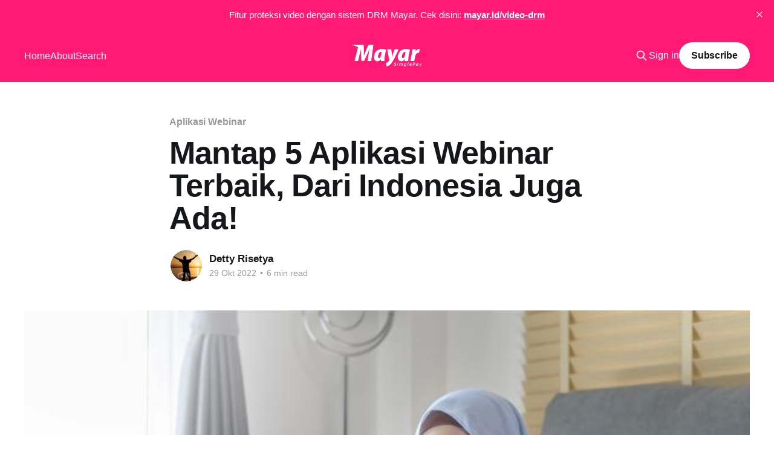

--- FILE ---
content_type: text/html; charset=utf-8
request_url: https://blog.mayar.id/aplikasi-webinar-terbaik/
body_size: 9690
content:
<!DOCTYPE html>
<html lang="id">
<head>

    <title>Mantap 5 Aplikasi Webinar Terbaik, Dari Indonesia Juga Ada!</title>
    <meta charset="utf-8" />
    <meta http-equiv="X-UA-Compatible" content="IE=edge" />
    <meta name="HandheldFriendly" content="True" />
    <meta name="viewport" content="width=device-width, initial-scale=1.0" />
    
    <link rel="preload" as="style" href="/assets/built/screen.css?v=b49ccf7612" />
    <link rel="preload" as="script" href="/assets/built/casper.js?v=b49ccf7612" />

    <link rel="stylesheet" type="text/css" href="/assets/built/screen.css?v=b49ccf7612" />

    <meta name="description" content="Kira-kira, apa saja keunggulan Mayar.id untuk membuat webinar yang sukses? Lebih lengkapnya, mari simak pembahasannya di bawah ini!">
    <link rel="icon" href="https://blog.mayar.id/content/images/size/w256h256/2021/04/android-chrome-192x192.png" type="image/png">
    <link rel="canonical" href="https://blog.mayar.id/aplikasi-webinar-terbaik/">
    <meta name="referrer" content="no-referrer-when-downgrade">
    <link rel="amphtml" href="https://blog.mayar.id/aplikasi-webinar-terbaik/amp/">
    
    <meta property="og:site_name" content="Mayar Blog">
    <meta property="og:type" content="article">
    <meta property="og:title" content="Mantap 5 Aplikasi Webinar Terbaik, Dari Indonesia Juga Ada!">
    <meta property="og:description" content="Kira-kira, apa saja keunggulan Mayar.id untuk membuat webinar yang sukses? Lebih lengkapnya, mari simak pembahasannya di bawah ini!">
    <meta property="og:url" content="https://blog.mayar.id/aplikasi-webinar-terbaik/">
    <meta property="og:image" content="https://blog.mayar.id/content/images/2022/10/640-young-happy-muslim-woman-working-on-laptop-in-living-room-at-home-1.jpg">
    <meta property="article:published_time" content="2022-10-29T06:34:04.000Z">
    <meta property="article:modified_time" content="2023-12-07T04:06:32.000Z">
    <meta property="article:tag" content="Aplikasi Webinar">
    
    <meta property="article:publisher" content="https://www.facebook.com/mayar.simplepay">
    <meta name="twitter:card" content="summary_large_image">
    <meta name="twitter:title" content="Mantap 5 Aplikasi Webinar Terbaik, Dari Indonesia Juga Ada!">
    <meta name="twitter:description" content="Kira-kira, apa saja keunggulan Mayar.id untuk membuat webinar yang sukses? Lebih lengkapnya, mari simak pembahasannya di bawah ini!">
    <meta name="twitter:url" content="https://blog.mayar.id/aplikasi-webinar-terbaik/">
    <meta name="twitter:image" content="https://blog.mayar.id/content/images/2022/10/640-young-happy-muslim-woman-working-on-laptop-in-living-room-at-home-1.jpg">
    <meta name="twitter:label1" content="Written by">
    <meta name="twitter:data1" content="Detty Risetya">
    <meta name="twitter:label2" content="Filed under">
    <meta name="twitter:data2" content="Aplikasi Webinar">
    <meta name="twitter:site" content="@mayar_id_">
    <meta property="og:image:width" content="640">
    <meta property="og:image:height" content="426">
    
    <script type="application/ld+json">
{
    "@context": "https://schema.org",
    "@type": "Article",
    "publisher": {
        "@type": "Organization",
        "name": "Mayar Blog",
        "url": "https://blog.mayar.id/",
        "logo": {
            "@type": "ImageObject",
            "url": "https://blog.mayar.id/content/images/2021/04/mayarlogo-white-01.png"
        }
    },
    "author": {
        "@type": "Person",
        "name": "Detty Risetya",
        "image": {
            "@type": "ImageObject",
            "url": "//www.gravatar.com/avatar/0cb86609405b41d9dd503368837564aa?s=250&d=mm&r=x",
            "width": 250,
            "height": 250
        },
        "url": "https://blog.mayar.id/author/detty/",
        "sameAs": []
    },
    "headline": "Mantap 5 Aplikasi Webinar Terbaik, Dari Indonesia Juga Ada!",
    "url": "https://blog.mayar.id/aplikasi-webinar-terbaik/",
    "datePublished": "2022-10-29T06:34:04.000Z",
    "dateModified": "2023-12-07T04:06:32.000Z",
    "image": {
        "@type": "ImageObject",
        "url": "https://blog.mayar.id/content/images/2022/10/640-young-happy-muslim-woman-working-on-laptop-in-living-room-at-home-1.jpg",
        "width": 640,
        "height": 426
    },
    "keywords": "Aplikasi Webinar",
    "description": "Butuh rekomendasi aplikasi webinar terbaik untuk mengadakan sesi pelatihan online? Di artikel berikut kita akan membahas satu per satu daftarnya.\n\nDimulai pada era 90-an, dimana seminar dianggap sebagai pelatihan atau sesi training yang sangat bermanfaat meningkatkan skill dan keahlian tenaga kerja di dunia industri.\n\nNamun, sayangnya untuk mengikuti seminar dibutuhkan anggaran perusahaan yang tak sedikit. Tak jarang karyawan sebagai peserta seminar harus pergi ke luar kota atau bahkan ke luar n",
    "mainEntityOfPage": "https://blog.mayar.id/aplikasi-webinar-terbaik/"
}
    </script>

    <meta name="generator" content="Ghost 5.64">
    <link rel="alternate" type="application/rss+xml" title="Mayar Blog" href="https://blog.mayar.id/rss/">
    <script defer src="https://cdn.jsdelivr.net/ghost/portal@~2.36/umd/portal.min.js" data-i18n="false" data-ghost="https://blog.mayar.id/" data-key="5a7ccddee50d206df962b26206" data-api="https://blog.mayar.id/ghost/api/content/" crossorigin="anonymous" type="f240584ffa629431867f2875-text/javascript"></script><style id="gh-members-styles">.gh-post-upgrade-cta-content,
.gh-post-upgrade-cta {
    display: flex;
    flex-direction: column;
    align-items: center;
    font-family: -apple-system, BlinkMacSystemFont, 'Segoe UI', Roboto, Oxygen, Ubuntu, Cantarell, 'Open Sans', 'Helvetica Neue', sans-serif;
    text-align: center;
    width: 100%;
    color: #ffffff;
    font-size: 16px;
}

.gh-post-upgrade-cta-content {
    border-radius: 8px;
    padding: 40px 4vw;
}

.gh-post-upgrade-cta h2 {
    color: #ffffff;
    font-size: 28px;
    letter-spacing: -0.2px;
    margin: 0;
    padding: 0;
}

.gh-post-upgrade-cta p {
    margin: 20px 0 0;
    padding: 0;
}

.gh-post-upgrade-cta small {
    font-size: 16px;
    letter-spacing: -0.2px;
}

.gh-post-upgrade-cta a {
    color: #ffffff;
    cursor: pointer;
    font-weight: 500;
    box-shadow: none;
    text-decoration: underline;
}

.gh-post-upgrade-cta a:hover {
    color: #ffffff;
    opacity: 0.8;
    box-shadow: none;
    text-decoration: underline;
}

.gh-post-upgrade-cta a.gh-btn {
    display: block;
    background: #ffffff;
    text-decoration: none;
    margin: 28px 0 0;
    padding: 8px 18px;
    border-radius: 4px;
    font-size: 16px;
    font-weight: 600;
}

.gh-post-upgrade-cta a.gh-btn:hover {
    opacity: 0.92;
}</style>
    <script defer src="https://cdn.jsdelivr.net/ghost/sodo-search@~1.1/umd/sodo-search.min.js" data-key="5a7ccddee50d206df962b26206" data-styles="https://cdn.jsdelivr.net/ghost/sodo-search@~1.1/umd/main.css" data-sodo-search="https://blog.mayar.id/" crossorigin="anonymous" type="f240584ffa629431867f2875-text/javascript"></script>
    <script defer src="https://cdn.jsdelivr.net/ghost/announcement-bar@~1.1/umd/announcement-bar.min.js" data-announcement-bar="https://blog.mayar.id/" data-api-url="https://blog.mayar.id/members/api/announcement/" crossorigin="anonymous" type="f240584ffa629431867f2875-text/javascript"></script>
    <link href="https://blog.mayar.id/webmentions/receive/" rel="webmention">
    <script defer src="/public/cards.min.js?v=b49ccf7612" type="f240584ffa629431867f2875-text/javascript"></script>
    <link rel="stylesheet" type="text/css" href="/public/cards.min.css?v=b49ccf7612">
    <script defer src="/public/member-attribution.min.js?v=b49ccf7612" type="f240584ffa629431867f2875-text/javascript"></script>
    <script async src="https://www.googletagmanager.com/gtag/js?id=G-LLRTD70VN9" type="f240584ffa629431867f2875-text/javascript"></script>
<script type="f240584ffa629431867f2875-text/javascript">
  window.dataLayer = window.dataLayer || [];
  function gtag(){dataLayer.push(arguments);}
  gtag('js', new Date());

  gtag('config', 'G-LLRTD70VN9');
</script><style>:root {--ghost-accent-color: #FF1A75;}</style>

</head>
<body class="post-template tag-aplikasi-webinar tag-hash-import-2023-09-25-15-48 tag-hash-import-2023-11-28-03-00 is-head-middle-logo has-cover">
<div class="viewport">

    <header id="gh-head" class="gh-head outer">
        <div class="gh-head-inner inner">
            <div class="gh-head-brand">
                <a class="gh-head-logo" href="https://blog.mayar.id">
                        <img src="https://blog.mayar.id/content/images/2021/04/mayarlogo-white-01.png" alt="Mayar Blog">
                </a>
                <button class="gh-search gh-icon-btn" aria-label="Search this site" data-ghost-search><svg xmlns="http://www.w3.org/2000/svg" fill="none" viewBox="0 0 24 24" stroke="currentColor" stroke-width="2" width="20" height="20"><path stroke-linecap="round" stroke-linejoin="round" d="M21 21l-6-6m2-5a7 7 0 11-14 0 7 7 0 0114 0z"></path></svg></button>
                <button class="gh-burger"></button>
            </div>

            <nav class="gh-head-menu">
                <ul class="nav">
    <li class="nav-home"><a href="https://blog.mayar.id/">Home</a></li>
    <li class="nav-about"><a href="https://blog.mayar.id/about/">About</a></li>
    <li class="nav-search"><a href="#/search">Search</a></li>
</ul>

            </nav>

            <div class="gh-head-actions">
                    <button class="gh-search gh-icon-btn" data-ghost-search><svg xmlns="http://www.w3.org/2000/svg" fill="none" viewBox="0 0 24 24" stroke="currentColor" stroke-width="2" width="20" height="20"><path stroke-linecap="round" stroke-linejoin="round" d="M21 21l-6-6m2-5a7 7 0 11-14 0 7 7 0 0114 0z"></path></svg></button>
                    <div class="gh-head-members">
                                <a class="gh-head-link" href="#/portal/signin" data-portal="signin">Sign in</a>
                                <a class="gh-head-button" href="#/portal/signup" data-portal="signup">Subscribe</a>
                    </div>
            </div>
        </div>
    </header>

    <div class="site-content">
        



<main id="site-main" class="site-main">
<article class="article post tag-aplikasi-webinar tag-hash-import-2023-09-25-15-48 tag-hash-import-2023-11-28-03-00 ">

    <header class="article-header gh-canvas">

        <div class="article-tag post-card-tags">
                <span class="post-card-primary-tag">
                    <a href="/tag/aplikasi-webinar/">Aplikasi Webinar</a>
                </span>
        </div>

        <h1 class="article-title">Mantap 5 Aplikasi Webinar Terbaik, Dari Indonesia Juga Ada!</h1>


        <div class="article-byline">
        <section class="article-byline-content">

            <ul class="author-list">
                <li class="author-list-item">
                    <a href="/author/detty/" class="author-avatar">
                        <img class="author-profile-image" src="//www.gravatar.com/avatar/0cb86609405b41d9dd503368837564aa?s&#x3D;250&amp;d&#x3D;mm&amp;r&#x3D;x" alt="Detty Risetya" />
                    </a>
                </li>
            </ul>

            <div class="article-byline-meta">
                <h4 class="author-name"><a href="/author/detty/">Detty Risetya</a></h4>
                <div class="byline-meta-content">
                    <time class="byline-meta-date" datetime="2022-10-29">29 Okt 2022</time>
                        <span class="byline-reading-time"><span class="bull">&bull;</span> 6 min read</span>
                </div>
            </div>

        </section>
        </div>

            <figure class="article-image">
                <img
                    srcset="/content/images/size/w300/2022/10/640-young-happy-muslim-woman-working-on-laptop-in-living-room-at-home-1.jpg 300w,
                            /content/images/size/w600/2022/10/640-young-happy-muslim-woman-working-on-laptop-in-living-room-at-home-1.jpg 600w,
                            /content/images/size/w1000/2022/10/640-young-happy-muslim-woman-working-on-laptop-in-living-room-at-home-1.jpg 1000w,
                            /content/images/size/w2000/2022/10/640-young-happy-muslim-woman-working-on-laptop-in-living-room-at-home-1.jpg 2000w"
                    sizes="(min-width: 1400px) 1400px, 92vw"
                    src="/content/images/size/w2000/2022/10/640-young-happy-muslim-woman-working-on-laptop-in-living-room-at-home-1.jpg"
                    alt="Mantap 5 Aplikasi Webinar Terbaik, Dari Indonesia Juga Ada!"
                />
            </figure>

    </header>

    <section class="gh-content gh-canvas">
        <p>Butuh rekomendasi aplikasi webinar terbaik untuk mengadakan sesi pelatihan online? Di artikel berikut kita akan membahas satu per satu daftarnya.</p><p>Dimulai pada era 90-an, dimana seminar dianggap sebagai pelatihan atau sesi training yang sangat bermanfaat meningkatkan skill dan keahlian tenaga kerja di dunia industri.</p><p>Namun, sayangnya untuk mengikuti seminar dibutuhkan anggaran perusahaan yang tak sedikit. Tak jarang karyawan sebagai peserta seminar harus pergi ke luar kota atau bahkan ke luar negeri.</p><p>Alhasil, perusahaan yang membiayai seluruh ongkos perjalanan ini. Termasuk tiket pesawat, biaya hotel, ongkos transportasi, biaya tiket seminar, dan masih banyak lagi.</p><p>Seiring perkembangan zaman, muncul inovasi seminar onliner berbasis website atau webinar. Dengan webinar, semua peserta bisa langsung bertemu dalam sesi pelatihan, tanpa perlu menginap di hotel atau tiket pesawat. Semuanya, cukup berbekal internet, smartphone, atau laptop.</p><p>Peserta webinar yang sudah mendaftar dan membayar di platform, akan segera dikirimkan link atau tautan untuk mengakses sesi webinar. Salah satu platform webinar di Indonesia yang bisa dijadikan alternatif membuat webinar adalah Mayar.id.</p><p>Kira-kira, apa saja keunggulan Mayar.id untuk membuat webinar yang sukses? Dan, apa saja webinar terbaik yang bisa dipertimbangkan? Lebih lengkapnya, mari simak pembahasannya di bawah ini!</p><h2 id="1-webinarninja">1. WebinarNinja</h2><figure class="kg-card kg-image-card"><img src="https://blog.mayar.id/content/images/2022/10/image-31.png" class="kg-image" alt loading="lazy" width="591" height="394"></figure><p>Jika Anda ingin membagikan materi kursus dan terhubung dengan audiens secara individu atau grup, ada WebinarNinja yang bisa dipilih.</p><p>Tak hanya membagikan materi, Anda juga bisa membuat polling, chat grup/ individu, dan masih banyak lagi. Yang jelas, WebinarNinja dapat menjadi alat yang tepat untuk melatih, mengajar, atau merekrut karyawan baru.</p><p>Beberapa fitur penting dari WebinarNinja adalah:</p><p>· Mudah diintegrasikan dengan aplikasi terkenal seperti MailChimp, ConvertKit, HubSpot, Squarespace, dan ClickFunnels</p><p>· Template siap pakai yang indah untuk pembuatan webinar yang cepat dan sederhana</p><p>· Penyimpanan materi dalam software</p><p>· Buat laman pendaftaran dan laman terima kasih yang dirancang untuk dikonversi</p><h2 id="2-livestorm">2. LiveStorm</h2><figure class="kg-card kg-image-card"><img src="https://blog.mayar.id/content/images/2022/10/image-30.png" class="kg-image" alt loading="lazy" width="591" height="394"></figure><p>Jika Anda mencari perangkat lunak webinar yang memungkinkan Anda menjalankan webinar secara live streaming, sesuai permintaan, atau otomatis dengan tujuan apa pun, Livestorm bisa menjadi pilihan ideal.</p><p>Sesi live event online atau demo produk terperinci, menjadi lebih mudah. Apalagi, Anda juga bisa membuat seri pelatihan atau kursus online. Livestorm adalah alat komunikasi video yang sederhana namun kuat.</p><p>Tanpa codig apapun, webinar bisa dibuat dengan cepat dan otomatis. Mulai dari halaman pendaftaran acara, email promosi, dan email pengingat acara otomatis.</p><p>Beberapa fitur lain dari Livestorm meliputi:</p><p>· Bergabung ke webinar di browser dengan sekali klik</p><p>· Opsi beragam jenis webinar, seperti live, on-demand, dan pra-recording</p><p>· Kemampuan berbagi layar</p><p>· Obrolan langsung interaktif, polling, dan Tanya Jawab dalam webinar</p><p>· Analitik dan laporan</p><h2 id="3-easywebinar">3. EasyWebinar</h2><figure class="kg-card kg-image-card"><img src="https://blog.mayar.id/content/images/2022/10/image-29.png" class="kg-image" alt loading="lazy" width="591" height="394"></figure><p>EasyWebinar adalah platform webinar live dan otomatis yang user-friendly. Digadang sebagai satu-satunya platform webinar yang berhasil mengintegrasikan strategi marketing dengan teknologi webinar.</p><p>Cocok untuk pemula atau mereka yang pertama kali meluncurkan webinar.  EasyWebinar memungkinkan host untuk melakukan streaming langsung ke Facebook dan YouTube secara bersamaan.</p><p>Fitur penting lainnya dari EasyWebinar adalah:</p><p>· Integrasi yang mulus dengan platform populer seperti WordPress dan MailChimp</p><p>· Analitik terperinci, seperti berapa lama waktu tayangan webinar dan klik peserta</p><p>· Tampilan berbasis browser</p><p>· Mengubah acara live menjadi webinar yang selalu hijau</p><p>· Memungkinkan empat penyaji dalam satu ruangan, semuanya dengan kemampuan berbagi layar</p><h2 id="4-webinarjam">4. WebinarJam</h2><figure class="kg-card kg-image-card"><img src="https://blog.mayar.id/content/images/2022/10/image-28.png" class="kg-image" alt loading="lazy" width="591" height="394"></figure><p>Dengan kemampuan hingga 5.000 peserta, WebinarJam dengan mudah menjadi salah satu yang terbaik untuk bisnis besar.</p><p>WebinarJam dirancang untuk sesi event yang mempunyai audiens ribuan orang. Beberapa fitur lain yang ditawarkan WebinarJam meliputi:</p><p>· Dukungan pelanggan 24/7</p><p>· Notifikasi pengingat email dan SMS</p><p>· Buat webinar berbayar dan terima pembayaran langsung dalam platform</p><p>· Streaming live ke YouTube</p><p>· Kompatibilitas dengan banyak browser</p><p>Titik penjualan utama WebinarJam adalah mampu secara otomatis merekam konten Anda setiap saat. Jadi, tak perlu khawatir jika listrik padam atau lupa menekan tombol rekam.</p><h2 id="5-mayarid">5. Mayar.id</h2><figure class="kg-card kg-image-card"><img src="https://blog.mayar.id/content/images/2022/10/image-27.png" class="kg-image" alt loading="lazy" width="748" height="394" srcset="https://blog.mayar.id/content/images/size/w600/2022/10/image-27.png 600w, https://blog.mayar.id/content/images/2022/10/image-27.png 748w" sizes="(min-width: 720px) 720px"></figure><p>Di Indonesia sendiri, saat ini hadir inovasi bagi konten kreator atau tenaga ahli di bidag tertentu yang ingin membuat webinar. Mayar.id adalah suatu platform webinar dan terintegrasi dengan berbagai fitur modern.</p><p>Mayar.id dapat membantu perusahaan atau bisnis berkembang yang cocok untuk semua skala bisnis. Entah itu, mengadakan live event interaktif, promo produk, pelatihan, kursus, pengajaran jarak jauh, dan sebagainya.</p><p>Tak perlu mengunduh apapun, peserta webinar akan dikirimkan link (tautan) otomatis ke email atau Whatsapp setelah pembayaran dilakukan. Mereka bisa langsung bergabung dari browser dan perangkat apapun cukup sekali klik. Mudah dan keren, kan!</p><p>Tapi, apa yang menjadikan Mayar.id sebagai salah satu aplikasi webinar terbaik untuk event online Anda? Berikut beberapa fitur utamanya:</p><h3 id="%C2%B7-webinar-training-workshop">· Webinar, Training &amp; Workshop</h3><p>Membuat landing page atau laman website webinar, workshop, atau training semakin praktis. Mayar menghadirkan fitur pembuatan landing page secara otomatis.</p><p>Setelah peserta mendaftar dan melakukan pembayaran webinar, password webinar akan dikirim otomatis.</p><p>Termasuk pembuatan halaman promosi event juga dibuat otomatis oleh Mayar. Anda hanya perlu membagikan ke medsos, email, chat Whatsapp/ Telegram agar event online semakin diketahui banyak audiens.</p><h3 id="%C2%B7-mengatur-kuota-peserta-webinar">· Mengatur kuota peserta webinar</h3><p>Terkadang, ada beberapa webinar yang hanya terbatas kalangan. Jangan khawatir, Mayar menyediakan fitur pembatasan kuota peserta sesuai kebutuhan. Setelah kuota tercapai, link pendaftaran akan tertutup otomatis. Anda juga bisa mengatur kuota peserta tak terbatas atau sebanyak mungkin.</p><p>Link pendaftaran juga dapat diatur agar tetap aktif selamanya. Jadi, Anda tak perlu mengatur hal-hal administratif secara manual.</p><h3 id="%C2%B7-membangun-email-marketing">· Membangun email marketing</h3><p>Mayar dilengkapi analitik dan laporan yang membantu strategi email marketing Anda. Semua peserta yang sudah membayar, maka informasi pelanggan tercatat otomatis secara rapi dan terorganisir. Seperti nama, alamat email, no telepon, dll. Hal ini penting agar Anda bisa membangun database email pelanggan untuk promosi dan analisis marketing.</p><h3 id="%C2%B7-tersedia-berbagai-metode-pembayaran">· Tersedia berbagai metode pembayaran</h3><p>Mayar.id menyediakan tombol check-out yang dapat dipasang otomatis cukup drag-n-drop (seret lepas). Sekali klik, peserta dapat membayar dengan berbagai metode. Di antaranya: transfer bank (virtual account), gerai ritel, kartu kredit/ kartu debit, dompet digital, Paylater, dll.</p><h3 id="%C2%B7-sertifikat-webinar-instan">· Sertifikat webinar instan</h3><p>Template sertifikat webinar dapat dipilih dan dibuat secara otomatis. Cukup pilih desain yang tersedia, dan tambahkan detail informasi sesuai petunjuknya. Maka, sertifikat webinar akan dibuatkan oleh Mayar dalam sekejap. Tak perlu repot menyewa desainer dan membuat desain satu per satu yang menghabiskan waktu.</p><h2 id="apa-yang-harus-dicari-saat-memilih-aplikasi-webinar-terbaik">Apa yang Harus Dicari Saat Memilih Aplikasi Webinar Terbaik?</h2><figure class="kg-card kg-image-card"><img src="https://blog.mayar.id/content/images/2022/10/image-26.png" class="kg-image" alt loading="lazy" width="701" height="394" srcset="https://blog.mayar.id/content/images/size/w600/2022/10/image-26.png 600w, https://blog.mayar.id/content/images/2022/10/image-26.png 701w"></figure><p>Sebenarnya, setiap perangkat lunar webinar memiliki fitur dan keunggulan masing-masing. Namun, yang terpenting, aplikasi webinar harus dapat memudahkan Anda untuk membuat webinar, membagikan video berkualitas tinggi, pemasaran, serta dalam hal pembayaran peserta webinar.</p><p>Anda juga perlu berbagi materi, polling, quiz, survey, dan sebagainya agar webinar lebih variatif dan menarik.</p><p>Mayar dapat membantu Anda membuat webinar bagi audiens di Indonesia dengan fitur dan fungsional yang disesuaikan kebutuhan. Berikut adalah beberapa pertimbangan memilih aplikasi webinar:</p><h3 id="%C2%B7-berapa-jumlah-peserta">· Berapa jumlah peserta</h3><p>Jumlah peserta webinar bisa menjadi faktor penting pengambilan keputusan. Beberapa aplikasi dirancang untuk grup kecil, sementara yang lain memiliki kapasitas hingga ribuan peserta.</p><p>Dalam hal ini, Anda bisa memilih aplikasi webinar terbaik berdasarkan perkembangan jumlah peserta webinar Anda.</p><h3 id="%C2%B7-aksesibilitas">· Aksesibilitas</h3><p>Seberapa mudah bagi audiens untuk mendaftar webinar? Apakah harus mengunduh aplikasi atau plugin tambahan? Atau, bisakah mereka mendaftar dalam sekali klik dengan browser apapun?</p><p>Tentunya, pilih aplikasi webinar yang memudahkan akses calon peserta mendaftar dan membayar. Seperti Mayar yang memberikan fitur tombol Check-out sekali klik dengan berbagai metode pembayaran.</p><p>Jika laman registrasi webinar dibuat sederhana dan mudah, tentunya calon peserta juga semakin tertarik bergabung.</p><h3 id="%C2%B7-analitik-dan-laporan-real-time">· Analitik dan laporan real-time</h3><p>Melalui Dashboard Mayar, Anda dapat melihat laporan dan analisis data pelanggan. Termasuk siapa saja peserta yang sudah membayar atau belum membayar, memakai metode pembayaran apa, dan detail informasi lainnya.</p><p>Tanpa perlu membuat portal baru dan tidak membutuhkan keahlian teknis coding apapun, Anda sudah bisa memiliki portal pelanggan secara otomatis dengan fungsi analitik luar biasa. Di antaranya:</p><p>· <strong>Dapat melihat status paket berlangganan yang aktif dan non-aktif</strong></p><p><strong>· Memeriksa riwayat pembayaran</strong></p><p><strong>· Mengupdate metode pembayaran</strong></p><p><strong>· Berhenti berlangganan</strong></p><p>Nah, bagi Anda konten kreator yang ingin menghasilkan uang online dari pembuatan webinar? Yuk, mulai aja dulu <a href="https://web.mayar.id/sign-in/coupon/INBOUNDWEB?ref=blog.mayar.id">FREE Trial Mayar 30 hari</a>dan buktikan kemudahan fitur-fiturnya!</p>
    </section>


</article>
</main>

    <section class="footer-cta outer">
        <div class="inner">
            <h2 class="footer-cta-title">Sign up for more like this.</h2>
            <a class="footer-cta-button" href="#/portal" data-portal>
                <div class="footer-cta-input">Enter your email</div>
                <span>Subscribe</span>
            </a>
        </div>
    </section>



            <aside class="read-more-wrap outer">
                <div class="read-more inner">
                        
<article class="post-card post">

    <a class="post-card-image-link" href="/panduan-lengkap-menggunakan-popup-transaksi-mayar-tingkatkan-konversi-online-anda/">

        <img class="post-card-image"
            srcset="/content/images/size/w300/2025/05/DALL-E-2025-05-05-09.39.29---A-user-sitting-in-front-of-a-laptop-in-a-minimalist-workspace-with-natural-lighting--focused-on-the-screen.-On-the-laptop-screen--in-the-bottom-right-.webp 300w,
                    /content/images/size/w600/2025/05/DALL-E-2025-05-05-09.39.29---A-user-sitting-in-front-of-a-laptop-in-a-minimalist-workspace-with-natural-lighting--focused-on-the-screen.-On-the-laptop-screen--in-the-bottom-right-.webp 600w,
                    /content/images/size/w1000/2025/05/DALL-E-2025-05-05-09.39.29---A-user-sitting-in-front-of-a-laptop-in-a-minimalist-workspace-with-natural-lighting--focused-on-the-screen.-On-the-laptop-screen--in-the-bottom-right-.webp 1000w,
                    /content/images/size/w2000/2025/05/DALL-E-2025-05-05-09.39.29---A-user-sitting-in-front-of-a-laptop-in-a-minimalist-workspace-with-natural-lighting--focused-on-the-screen.-On-the-laptop-screen--in-the-bottom-right-.webp 2000w"
            sizes="(max-width: 1000px) 400px, 800px"
            src="/content/images/size/w600/2025/05/DALL-E-2025-05-05-09.39.29---A-user-sitting-in-front-of-a-laptop-in-a-minimalist-workspace-with-natural-lighting--focused-on-the-screen.-On-the-laptop-screen--in-the-bottom-right-.webp"
            alt="Panduan Lengkap Menggunakan Popup Transaksi Mayar: Tingkatkan Konversi Online Anda"
            loading="lazy"
        />


    </a>

    <div class="post-card-content">

        <a class="post-card-content-link" href="/panduan-lengkap-menggunakan-popup-transaksi-mayar-tingkatkan-konversi-online-anda/">
            <header class="post-card-header">
                <div class="post-card-tags">
                </div>
                <h2 class="post-card-title">
                    Panduan Lengkap Menggunakan Popup Transaksi Mayar: Tingkatkan Konversi Online Anda
                </h2>
            </header>
                <div class="post-card-excerpt">Dalam era digital yang semakin kompetitif, membangun kepercayaan calon pembeli menjadi kunci utama dalam meningkatkan penjualan online. Salah satu fitur inovatif yang ditawarkan Mayar untuk mendukung hal ini adalah popup transaksi, yang memungkinkan notifikasi transaksi terbaru muncul secara real-time di halaman produk maupun checkout. Dengan fitur ini, penjual dapat menampilkan</div>
        </a>

        <footer class="post-card-meta">
            <time class="post-card-meta-date" datetime="2025-05-05">5 Mei 2025</time>
                <span class="post-card-meta-length">3 min read</span>
        </footer>

    </div>

</article>
                        
<article class="post-card post">

    <a class="post-card-image-link" href="/panduan-lengkap-cara-menambahkan-produk-afiliasi-di-mayar-untuk-meningkatkan-penjualan/">

        <img class="post-card-image"
            srcset="/content/images/size/w300/2025/03/orang-sedang-Menambahkan-Produk-Afiliasi-pada-web-Mayar.png 300w,
                    /content/images/size/w600/2025/03/orang-sedang-Menambahkan-Produk-Afiliasi-pada-web-Mayar.png 600w,
                    /content/images/size/w1000/2025/03/orang-sedang-Menambahkan-Produk-Afiliasi-pada-web-Mayar.png 1000w,
                    /content/images/size/w2000/2025/03/orang-sedang-Menambahkan-Produk-Afiliasi-pada-web-Mayar.png 2000w"
            sizes="(max-width: 1000px) 400px, 800px"
            src="/content/images/size/w600/2025/03/orang-sedang-Menambahkan-Produk-Afiliasi-pada-web-Mayar.png"
            alt="Panduan Lengkap: Cara Menambahkan Produk Afiliasi di Mayar untuk Meningkatkan Penjualan"
            loading="lazy"
        />


    </a>

    <div class="post-card-content">

        <a class="post-card-content-link" href="/panduan-lengkap-cara-menambahkan-produk-afiliasi-di-mayar-untuk-meningkatkan-penjualan/">
            <header class="post-card-header">
                <div class="post-card-tags">
                </div>
                <h2 class="post-card-title">
                    Panduan Lengkap: Cara Menambahkan Produk Afiliasi di Mayar untuk Meningkatkan Penjualan
                </h2>
            </header>
                <div class="post-card-excerpt">Fitur penambahan produk afiliasi di Mayar memberikan kemudahan bagi pengguna dalam mengelola program pemasaran afiliasi secara efisien. Dengan fitur ini, pengguna dapat mendaftarkan mitra afiliasi, menetapkan komisi berdasarkan kategori produk, dan memantau kinerja afiliasi melalui laporan terintegrasi. Selain itu, sistem ini memungkinkan personalisasi aturan pembayaran dan pelacakan konversi secara real-time,</div>
        </a>

        <footer class="post-card-meta">
            <time class="post-card-meta-date" datetime="2025-03-24">24 Mar 2025</time>
                <span class="post-card-meta-length">3 min read</span>
        </footer>

    </div>

</article>
                        
<article class="post-card post">

    <a class="post-card-image-link" href="/panduan-konfigurasi-affiliate-di-mayar-untuk-optimasi-program-afiliasi/">

        <img class="post-card-image"
            srcset="/content/images/size/w300/2025/03/DALL-E-2025-03-05-11.51.54---An-illustration-of-a-person-configuring-an-affiliate-program-on-the-Mayar-website.-The-person-is-sitting-at-a-desk--working-on-a-laptop--with-the-Maya.webp 300w,
                    /content/images/size/w600/2025/03/DALL-E-2025-03-05-11.51.54---An-illustration-of-a-person-configuring-an-affiliate-program-on-the-Mayar-website.-The-person-is-sitting-at-a-desk--working-on-a-laptop--with-the-Maya.webp 600w,
                    /content/images/size/w1000/2025/03/DALL-E-2025-03-05-11.51.54---An-illustration-of-a-person-configuring-an-affiliate-program-on-the-Mayar-website.-The-person-is-sitting-at-a-desk--working-on-a-laptop--with-the-Maya.webp 1000w,
                    /content/images/size/w2000/2025/03/DALL-E-2025-03-05-11.51.54---An-illustration-of-a-person-configuring-an-affiliate-program-on-the-Mayar-website.-The-person-is-sitting-at-a-desk--working-on-a-laptop--with-the-Maya.webp 2000w"
            sizes="(max-width: 1000px) 400px, 800px"
            src="/content/images/size/w600/2025/03/DALL-E-2025-03-05-11.51.54---An-illustration-of-a-person-configuring-an-affiliate-program-on-the-Mayar-website.-The-person-is-sitting-at-a-desk--working-on-a-laptop--with-the-Maya.webp"
            alt="Panduan Konfigurasi Affiliate di Mayar untuk Optimasi Program Afiliasi"
            loading="lazy"
        />


    </a>

    <div class="post-card-content">

        <a class="post-card-content-link" href="/panduan-konfigurasi-affiliate-di-mayar-untuk-optimasi-program-afiliasi/">
            <header class="post-card-header">
                <div class="post-card-tags">
                </div>
                <h2 class="post-card-title">
                    Panduan Konfigurasi Affiliate di Mayar untuk Optimasi Program Afiliasi
                </h2>
            </header>
                <div class="post-card-excerpt">Fitur konfigurasi affiliate di Mayar dirancang untuk mempermudah pengguna dalam mengelola program afiliasi secara efisien dan terstruktur. Dengan fitur ini, pengguna dapat dengan mudah mendaftarkan mitra afiliasi, menetapkan komisi berdasarkan kategori produk atau layanan, serta memantau performa afiliasi melalui laporan yang terintegrasi. Selain itu, sistem ini memungkinkan personalisasi aturan pembayaran</div>
        </a>

        <footer class="post-card-meta">
            <time class="post-card-meta-date" datetime="2025-03-05">5 Mar 2025</time>
                <span class="post-card-meta-length">2 min read</span>
        </footer>

    </div>

</article>
                </div>
            </aside>



    </div>

    <footer class="site-footer outer">
        <div class="inner">
            <section class="copyright"><a href="https://blog.mayar.id">Mayar Blog</a> &copy; 2026</section>
            <nav class="site-footer-nav">
                <ul class="nav">
    <li class="nav-contact"><a href="https://blog.mayar.id/contact/">Contact</a></li>
    <li class="nav-go-to-mayar-website"><a href="https://mayar.id">Go to Mayar Website →</a></li>
</ul>

            </nav>
            <div class="gh-powered-by"><a href="https://ghost.org/" target="_blank" rel="noopener">Powered by Ghost</a></div>
        </div>
    </footer>

</div>

    <div class="pswp" tabindex="-1" role="dialog" aria-hidden="true">
    <div class="pswp__bg"></div>

    <div class="pswp__scroll-wrap">
        <div class="pswp__container">
            <div class="pswp__item"></div>
            <div class="pswp__item"></div>
            <div class="pswp__item"></div>
        </div>

        <div class="pswp__ui pswp__ui--hidden">
            <div class="pswp__top-bar">
                <div class="pswp__counter"></div>

                <button class="pswp__button pswp__button--close" title="Close (Esc)"></button>
                <button class="pswp__button pswp__button--share" title="Share"></button>
                <button class="pswp__button pswp__button--fs" title="Toggle fullscreen"></button>
                <button class="pswp__button pswp__button--zoom" title="Zoom in/out"></button>

                <div class="pswp__preloader">
                    <div class="pswp__preloader__icn">
                        <div class="pswp__preloader__cut">
                            <div class="pswp__preloader__donut"></div>
                        </div>
                    </div>
                </div>
            </div>

            <div class="pswp__share-modal pswp__share-modal--hidden pswp__single-tap">
                <div class="pswp__share-tooltip"></div>
            </div>

            <button class="pswp__button pswp__button--arrow--left" title="Previous (arrow left)"></button>
            <button class="pswp__button pswp__button--arrow--right" title="Next (arrow right)"></button>

            <div class="pswp__caption">
                <div class="pswp__caption__center"></div>
            </div>
        </div>
    </div>
</div>
<script src="https://code.jquery.com/jquery-3.5.1.min.js" integrity="sha256-9/aliU8dGd2tb6OSsuzixeV4y/faTqgFtohetphbbj0=" crossorigin="anonymous" type="f240584ffa629431867f2875-text/javascript">
</script>
<script src="/assets/built/casper.js?v=b49ccf7612" type="f240584ffa629431867f2875-text/javascript"></script>
<script type="f240584ffa629431867f2875-text/javascript">
$(document).ready(function () {
    // Mobile Menu Trigger
    $('.gh-burger').click(function () {
        $('body').toggleClass('gh-head-open');
    });
    // FitVids - Makes video embeds responsive
    $(".gh-content").fitVids();
});
</script>



<script src="/cdn-cgi/scripts/7d0fa10a/cloudflare-static/rocket-loader.min.js" data-cf-settings="f240584ffa629431867f2875-|49" defer></script><script defer src="https://static.cloudflareinsights.com/beacon.min.js/vcd15cbe7772f49c399c6a5babf22c1241717689176015" integrity="sha512-ZpsOmlRQV6y907TI0dKBHq9Md29nnaEIPlkf84rnaERnq6zvWvPUqr2ft8M1aS28oN72PdrCzSjY4U6VaAw1EQ==" data-cf-beacon='{"version":"2024.11.0","token":"e565ae97637d496581078a58ead0aac4","r":1,"server_timing":{"name":{"cfCacheStatus":true,"cfEdge":true,"cfExtPri":true,"cfL4":true,"cfOrigin":true,"cfSpeedBrain":true},"location_startswith":null}}' crossorigin="anonymous"></script>
</body>
</html>
